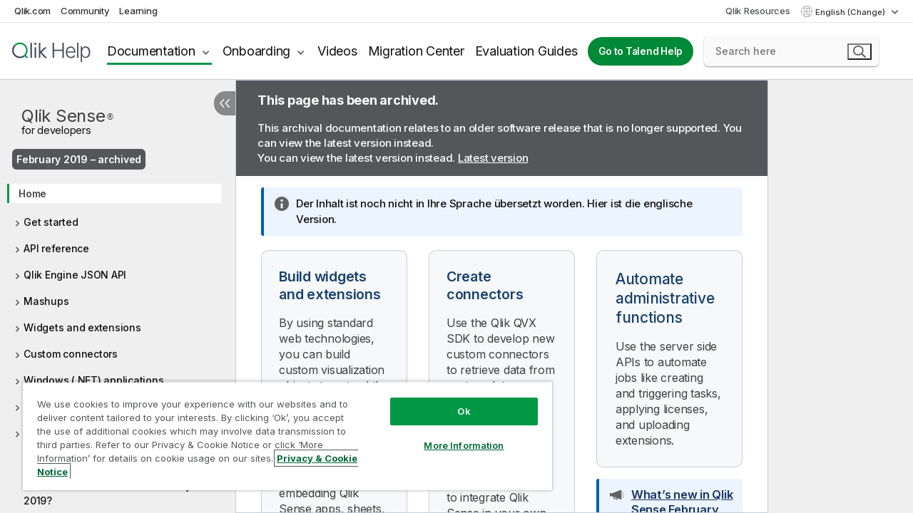

--- FILE ---
content_type: text/html; charset=utf-8
request_url: https://help.qlik.com/en-US/sense-developer/February2019/Content/Sense_Helpsites/Home-developer.htm?tr=de-DE
body_size: 45057
content:

<!DOCTYPE html>
<html lang="en">
<head data-version="5.8.5.33">
    <meta charset="utf-8" />
    <meta name="viewport" content="width=device-width, initial-scale=1.0" />
        <meta name="guide-name" content="Qlik Sense for developers" />
    <meta name="product" content="Qlik Sense for developers" />
    <meta name="version" content="February 2019" />

        <script type="text/javascript" src="https://d2zcxm2u7ahqlt.cloudfront.net/5b4cc16bfe8667990b58e1df434da538/search-clients/db85c396-75a2-11ef-9c3f-0242ac12000b/an.js"></script>
    <script type="text/javascript" src="https://d2zcxm2u7ahqlt.cloudfront.net/5b4cc16bfe8667990b58e1df434da538/search-clients/db85c396-75a2-11ef-9c3f-0242ac12000b/searchbox.js"></script>
    <link rel="stylesheet" href="https://d2zcxm2u7ahqlt.cloudfront.net/5b4cc16bfe8667990b58e1df434da538/search-clients/db85c396-75a2-11ef-9c3f-0242ac12000b/searchbox.css" />


    <link rel="preconnect" href="https://fonts.googleapis.com" />
    <link rel="preconnect" href="https://fonts.gstatic.com" crossorigin="anonymous" />
    <link href="https://fonts.googleapis.com/css2?family=Inter:wght@100;200;300;400;500;600;700;800;900&display=swap" rel="stylesheet" />
    
    
        <meta name="robots" content="noindex,follow" />
    
		<link rel="canonical" href="https://help.qlik.com/en-US/sense-developer/November2025/Content/Sense_Helpsites/Home-developer.htm" />
		<link rel="alternate" hreflang="x-default" href="https://help.qlik.com/en-US/sense-developer/February2019/Content/Sense_Helpsites/Home-developer.htm" />


    <title>Start | Qlik Sense for developers Help</title>
    
    



    
        <link rel="shortcut icon" type="image/ico" href="/favicon.png?v=cYBi6b1DQtYtcF7OSPc3EOSLLSqQ-A6E_gjO45eigZw" />
        <link rel="stylesheet" href="/css/styles.min.css?v=5.8.5.33" />
    
    

    
    
    


    

</head>
<body class="">


<script>/* <![CDATA[ */var dataLayer = [{'site':'help'}];/* ]]> */</script>
<!-- Google Tag Manager -->
<noscript><iframe src="https://www.googletagmanager.com/ns.html?id=GTM-P7VJSX"
height ="0" width ="0" style ="display:none;visibility:hidden" ></iframe></noscript>
<script>// <![CDATA[
(function(w,d,s,l,i){w[l]=w[l]||[];w[l].push({'gtm.start':
new Date().getTime(),event:'gtm.js'});var f=d.getElementsByTagName(s)[0],
j=d.createElement(s),dl=l!='dataLayer'?'&l='+l:'';j.async=true;j.src=
'//www.googletagmanager.com/gtm.js?id='+i+dl;f.parentNode.insertBefore(j,f);
})(window,document,'script','dataLayer','GTM-P7VJSX');
// ]]></script>
<!-- End Google Tag Manager -->



<input type="hidden" id="basePrefix" value="" />
<input type="hidden" id="baseLanguage" value="en-US" />
<input type="hidden" id="baseType" value="sense-developer" />
<input type="hidden" id="baseVersion" value="February2019" />

    <input type="hidden" id="index" value="1" />
    <input type="hidden" id="baseUrl" value="/en-US/sense-developer/February2019" />
    


    <div id="wrap">
        
        
            

<div id="mega">
    

    

    <a href="javascript:skipToMain('main');" class="skip-button">Skip to main content</a>

    <header>
        <div class="utilities">
            <ul>
                <li><a href="https://www.qlik.com/?ga-link=qlikhelp-gnav-qlikcom">Qlik.com</a></li>
                <li><a href="https://community.qlik.com/?ga-link=qlikhelp-gnav-community">Community</a></li>
                <li><a href="https://learning.qlik.com/?ga-link=qlikhelp-gnav-learning">Learning</a></li>
            </ul>

            <div class="link">
                <a href="/en-US/Qlik-Resources.htm">Qlik Resources</a>
            </div>

            <div class="dropdown language">
	<button  aria-controls="languages-list1" aria-expanded="false" aria-label="English is currently selected. (Language menu)">
		English (Change)
	</button>
	<div aria-hidden="true" id="languages-list1">

		<ul aria-label="Menu with 15 items.">
				<li><a href="/en-US/sense-developer/February2019/Content/Sense_Helpsites/Home-developer.htm?tr=de-DE" lang="de" tabindex="-1" rel="nofollow" aria-label="Item 1 of 15. Deutsch">Deutsch</a></li>
				<li><a href="/en-US/sense-developer/February2019/Content/Sense_Helpsites/Home-developer.htm" lang="en" tabindex="-1" rel="nofollow" aria-label="Item 2 of 15. English">English</a></li>
				<li><a href="/en-US/sense-developer/February2019/Content/Sense_Helpsites/Home-developer.htm?tr=es-ES" lang="es" tabindex="-1" rel="nofollow" aria-label="Item 3 of 15. Espa&#xF1;ol">Espa&#xF1;ol</a></li>
				<li><a href="/en-US/sense-developer/February2019/Content/Sense_Helpsites/Home-developer.htm?tr=fr-FR" lang="fr" tabindex="-1" rel="nofollow" aria-label="Item 4 of 15. Fran&#xE7;ais">Fran&#xE7;ais</a></li>
				<li><a href="/en-US/sense-developer/February2019/Content/Sense_Helpsites/Home-developer.htm?tr=it-IT" lang="it" tabindex="-1" rel="nofollow" aria-label="Item 5 of 15. Italiano">Italiano</a></li>
				<li><a href="/en-US/sense-developer/February2019/Content/Sense_Helpsites/Home-developer.htm?tr=ja-JP" lang="ja" tabindex="-1" rel="nofollow" aria-label="Item 6 of 15. &#x65E5;&#x672C;&#x8A9E;">&#x65E5;&#x672C;&#x8A9E;</a></li>
				<li><a href="/en-US/sense-developer/February2019/Content/Sense_Helpsites/Home-developer.htm?tr=ko-KR" lang="ko" tabindex="-1" rel="nofollow" aria-label="Item 7 of 15. &#xD55C;&#xAD6D;&#xC5B4;">&#xD55C;&#xAD6D;&#xC5B4;</a></li>
				<li><a href="/en-US/sense-developer/February2019/Content/Sense_Helpsites/Home-developer.htm?tr=nl-NL" lang="nl" tabindex="-1" rel="nofollow" aria-label="Item 8 of 15. Nederlands">Nederlands</a></li>
				<li><a href="/en-US/sense-developer/February2019/Content/Sense_Helpsites/Home-developer.htm?tr=pl-PL" lang="pl" tabindex="-1" rel="nofollow" aria-label="Item 9 of 15. Polski">Polski</a></li>
				<li><a href="/en-US/sense-developer/February2019/Content/Sense_Helpsites/Home-developer.htm?tr=pt-BR" lang="pt" tabindex="-1" rel="nofollow" aria-label="Item 10 of 15. Portugu&#xEA;s (Brasil)">Portugu&#xEA;s (Brasil)</a></li>
				<li><a href="/en-US/sense-developer/February2019/Content/Sense_Helpsites/Home-developer.htm?tr=ru-RU" lang="ru" tabindex="-1" rel="nofollow" aria-label="Item 11 of 15. &#x420;&#x443;&#x441;&#x441;&#x43A;&#x438;&#x439;">&#x420;&#x443;&#x441;&#x441;&#x43A;&#x438;&#x439;</a></li>
				<li><a href="/en-US/sense-developer/February2019/Content/Sense_Helpsites/Home-developer.htm?tr=sv-SE" lang="sv" tabindex="-1" rel="nofollow" aria-label="Item 12 of 15. Svenska">Svenska</a></li>
				<li><a href="/en-US/sense-developer/February2019/Content/Sense_Helpsites/Home-developer.htm?tr=tr-TR" lang="tr" tabindex="-1" rel="nofollow" aria-label="Item 13 of 15. T&#xFC;rk&#xE7;e">T&#xFC;rk&#xE7;e</a></li>
				<li><a href="/en-US/sense-developer/February2019/Content/Sense_Helpsites/Home-developer.htm?tr=zh-CN" lang="zh" tabindex="-1" rel="nofollow" aria-label="Item 14 of 15. &#x4E2D;&#x6587;&#xFF08;&#x4E2D;&#x56FD;&#xFF09;">&#x4E2D;&#x6587;&#xFF08;&#x4E2D;&#x56FD;&#xFF09;</a></li>
				<li><a href="/en-US/sense-developer/February2019/Content/Sense_Helpsites/Home-developer.htm?tr=zh-TW" lang="zh" tabindex="-1" rel="nofollow" aria-label="Item 15 of 15. &#x4E2D;&#x6587;&#xFF08;&#x53F0;&#x7063;&#xFF09;">&#x4E2D;&#x6587;&#xFF08;&#x53F0;&#x7063;&#xFF09;</a></li>
		</ul>
	</div>
	<div class="clearfix" aria-hidden="true"></div>
</div>
        </div>

        <div class="navigation">

            <div class="mobile-close-button mobile-menu-close-button">
                <button><span class="visually-hidden">Close</span></button>
            </div>
            <nav>

                <div class="logo mobile">
                    <a href="/en-US/" class="mega-logo">
                        <img src="/img/logos/Qlik-Help-2024.svg" alt="Qlik Help home" />
                        <span class=" external"></span>
                    </a>
                </div>

                <ul>
                    <li class="logo">
                        <a href="/en-US/" class="mega-logo">
                            <img src="/img/logos/Qlik-Help-2024.svg" alt="Qlik Help home" />
                            <span class=" external"></span>
                        </a>
                    </li>

                    <li class="pushdown">
                        <a href="javascript:void(0);" class="selected" aria-controls="mega-products-list" aria-expanded="false">Documentation</a>
                        <div class="pushdown-list documentation-list doc-tabs " id="mega-products-list" aria-hidden="true">

                            <div class="doc-category-list">
                                <ul>
                                    <li class="doc-category-link" id="tab1"><a href="javascript:void(0);">Cloud</a></li>
                                    <li class="doc-category-link" id="tab2"><a href="javascript:void(0);">Client-Managed</a></li>
                                    <li class="doc-category-link" id="tab3"><a href="javascript:void(0);">Additional documentation</a></li>
                                </ul>
                            </div>

                            <a href="javascript:void(0);" class="mobile doc-category-link" id="tab1">Cloud</a>
                            <div role="tabpanel" id="tabs1_tab1_panel" class="tabpanel">
                                <div>
                                    <h2>Qlik Cloud</h2>
                                    <ul class="two">
                                        <li><a href="/en-US/cloud-services/">Home</a></li>
                                        <li><a href="/en-US/cloud-services/Subsystems/Hub/Content/Global_Common/HelpSites/introducing-qlik-cloud.htm">Introduction</a></li>
                                        <li><a href="/en-US/cloud-services/csh/client/ChangeLogSaaS">What's new in Qlik Cloud</a></li>
                                        <li><a href="/en-US/cloud-services/Subsystems/Hub/Content/Global_Common/HelpSites/Talend-capabilities.htm">What is Qlik Talend Cloud</a></li>
                                        <li><a href="/en-US/cloud-services/Subsystems/Hub/Content/Sense_Hub/Introduction/analyzing-data.htm">Analytics</a></li>
                                        <li><a href="/en-US/cloud-services/Subsystems/Hub/Content/Sense_Hub/DataIntegration/Introduction/Data-services.htm">Data Integration</a></li>
                                        <li><a href="/en-US/cloud-services/Subsystems/Hub/Content/Sense_Hub/Introduction/qlik-sense-administration.htm">Administration</a></li>
                                        <li><a href="/en-US/cloud-services/Subsystems/Hub/Content/Sense_QlikAutomation/introduction/home-automation.htm">Automations</a></li>
                                        <li><a href="https://qlik.dev/" class="see-also-link-external" target="_blank">Development</a></li>
                                    </ul>
                                </div>
                                <div>
                                    <h2>Other cloud solutions</h2>
                                    <ul>
                                        <li><a href="/en-US/cloud-services/Content/Sense_Helpsites/Home-talend-cloud.htm">Talend Cloud</a></li>
                                        <li><a href="https://talend.qlik.dev/apis/" class="see-also-link-external" target="_blank">Talend API Portal</a></li>
                                        <li><a href="https://www.stitchdata.com/docs/" class="see-also-link-external" target="_blank">Stitch</a></li>
                                        <li><a href="/en-US/upsolver">Upsolver</a></li>
                                    </ul>
                                </div>
                            </div>

                            <a href="javascript:void(0);" class="mobile doc-category-link" id="tab2">Client-Managed</a>
                            <div role="tabpanel" id="tabs1_tab2_panel" class="tabpanel">
                                <div>
                                    <h2>Client-Managed — Analytics</h2>
                                    <ul class="two">
                                        <!-- client managed analytics -->
                                        <li><a tabindex="-1" href="/en-US/sense/Content/Sense_Helpsites/Home.htm">Qlik Sense for users</a></li>
                                        <li><a tabindex="-1" href="/en-US/sense-admin">Qlik Sense for administrators</a></li>
                                        <li><a tabindex="-1" href="/en-US/sense-developer">Qlik Sense for developers</a></li>
                                        <li><a tabindex="-1" href="/en-US/nprinting">Qlik NPrinting</a></li>
                                        <li><a tabindex="-1" href="/en-US/connectors">Connectors</a></li>
                                        <li><a tabindex="-1" href="/en-US/geoanalytics">Qlik GeoAnalytics</a></li>
                                        <li><a tabindex="-1" href="/en-US/alerting">Qlik Alerting</a></li>
                                        <li><a tabindex="-1" href="/en-US/qlikview/Content/QV_HelpSites/Home.htm">QlikView for users and administrators</a></li>
                                        <li><a tabindex="-1" href="/en-US/qlikview-developer">QlikView for developers</a></li>
                                        <li><a tabindex="-1" href="/en-US/governance-dashboard">Governance Dashboard</a></li>
                                    </ul>
                                </div>
                                <div>
                                    <h2>Client-Managed — Data Integration</h2>
                                    <ul class="two">
                                        <!-- client managed data integration -->
                                        <li><a tabindex="-1" href="/en-US/replicate">Qlik Replicate</a></li>
                                        <li><a tabindex="-1" href="/en-US/compose">Qlik Compose</a></li>
                                        <li><a tabindex="-1" href="/en-US/enterprise-manager">Qlik Enterprise Manager</a></li>
                                        <li><a tabindex="-1" href="/en-US/gold-client">Qlik Gold Client</a></li>
                                        <li><a tabindex="-1" href="/en-US/catalog">Qlik Catalog</a></li>
                                        <li><a tabindex="-1" href="/en-US/nodegraph">NodeGraph (legacy)</a></li>
                                        <li><a href="/talend/en-US/studio-user-guide/">Talend Studio</a></li>
                                        <li><a href="/talend/en-US/esb-developer-guide/">Talend ESB</a></li>
                                        <li><a href="/talend/en-US/administration-center-user-guide">Talend Administration Center</a></li>
                                        <li><a href="/talend/en-US/talend-data-catalog/">Talend Data Catalog</a></li>
                                        <li><a href="/talend/en-US/data-preparation-user-guide/8.0">Talend Data Preparation</a></li>
                                        <li><a href="/talend/en-US/data-stewardship-user-guide/8.0">Talend Data Stewardship</a></li>
                                    </ul>
                                </div>
                            </div>

                            <a href="javascript:void(0);" class="mobile doc-category-link" id="tab3">Additional documentation</a>
                            <div role="tabpanel" id="tabs1_tab3_panel" class="tabpanel">
                                <div>
                                    <h2>Additional documentation</h2>
                                    <ul>
                                        <li><a href="/en-US/archive" class="archive-link">Qlik Documentation archive</a></li>
                                        <li><a href="/talend/en-US/archive" class="archive-link">Talend Documentation archive</a></li>
                                        <li><div class="talend-logo"></div><a href="/talend/en-US/">Find help for Qlik Talend products</a></li>
                                    </ul>
                                </div>
                            </div>
                            <div class="doc-lightbox"></div>
                        </div>

                    </li>

                    <li class="pushdown">
                        <a href="javascript:void(0);" aria-controls="mega-onboarding-list" aria-expanded="false">Onboarding</a>

                        <div class="pushdown-list documentation-list doc-tabs " id="mega-onboarding-list" aria-hidden="true">

                            <div class="doc-category-list">
                                <ul>
                                    <li class="doc-category-link" id="tab8"><a href="javascript:void(0);">Get started with analytics</a></li>
                                </ul>
                            </div>

                            <div role="tabpanel" id="tabs1_tab8_panel" class="tabpanel">
                                <div>
                                    <h2>Onboarding analytics users</h2>
                                    <ul class="two">
                                        <li><a tabindex="-1" href="/en-US/onboarding">Get started with analytics in Qlik Sense</a></li>

                                        <li><a tabindex="-1" href="/en-US/onboarding/qlik-cloud-analytics-standard">Administer Qlik Cloud Analytics Standard</a></li>
                                        <li><a tabindex="-1" href="/en-US/onboarding/qlik-cloud-analytics-premium-enterprise">Administer Qlik Cloud Analytics Premium and Enterprise</a></li>
                                        <li><a tabindex="-1" href="/en-US/onboarding/qlik-sense-business-admins">Administer Qlik Sense Business</a></li>
                                        <li><a tabindex="-1" href="/en-US/onboarding/qlik-sense-enterprise-saas-admins">Administer Qlik Sense Enterprise SaaS</a></li>
                                        <li><a tabindex="-1" href="/en-US/onboarding/qlik-cloud-government-admins">Administer Qlik Cloud Government</a></li>

                                        <li><a tabindex="-1" href="/en-US/onboarding/qlik-sense-enterprise-windows-admins">Administer Qlik Sense Enterprise on Windows</a></li>
                                    </ul>
                                </div>
                            </div>
                            <div class="doc-lightbox"></div>
                        </div>
                    </li>


                    <li><a href="/en-US/videos">Videos</a></li>

                    <li><a href="/en-US/migration">Migration Center</a></li>

                    <li class="mega-migration"><a href="/en-US/evaluation-guides">Evaluation Guides</a></li>

                    <li class="hidden-desktop"><a href="/en-US/Qlik-Resources.htm">Qlik Resources</a></li>

                            <li><a class="button goto" href="/talend/en-US/">Go to Talend Help</a></li>


                    <li class="dropdown language-mobile">
	<a href="javascript:void(0);" aria-controls="languages-list2" aria-expanded="false" aria-label="English is currently selected. (Language menu)">
		English (Change)
	</a>
	<div aria-hidden="true" id="languages-list2">

		<ul aria-label="Menu with 15 items.">
				<li><a href="/en-US/sense-developer/February2019/Content/Sense_Helpsites/Home-developer.htm?tr=de-DE" lang="de" tabindex="-1" rel="nofollow" aria-label="Item 1 of 15. Deutsch">Deutsch</a></li>
				<li><a href="/en-US/sense-developer/February2019/Content/Sense_Helpsites/Home-developer.htm" lang="en" tabindex="-1" rel="nofollow" aria-label="Item 2 of 15. English">English</a></li>
				<li><a href="/en-US/sense-developer/February2019/Content/Sense_Helpsites/Home-developer.htm?tr=es-ES" lang="es" tabindex="-1" rel="nofollow" aria-label="Item 3 of 15. Espa&#xF1;ol">Espa&#xF1;ol</a></li>
				<li><a href="/en-US/sense-developer/February2019/Content/Sense_Helpsites/Home-developer.htm?tr=fr-FR" lang="fr" tabindex="-1" rel="nofollow" aria-label="Item 4 of 15. Fran&#xE7;ais">Fran&#xE7;ais</a></li>
				<li><a href="/en-US/sense-developer/February2019/Content/Sense_Helpsites/Home-developer.htm?tr=it-IT" lang="it" tabindex="-1" rel="nofollow" aria-label="Item 5 of 15. Italiano">Italiano</a></li>
				<li><a href="/en-US/sense-developer/February2019/Content/Sense_Helpsites/Home-developer.htm?tr=ja-JP" lang="ja" tabindex="-1" rel="nofollow" aria-label="Item 6 of 15. &#x65E5;&#x672C;&#x8A9E;">&#x65E5;&#x672C;&#x8A9E;</a></li>
				<li><a href="/en-US/sense-developer/February2019/Content/Sense_Helpsites/Home-developer.htm?tr=ko-KR" lang="ko" tabindex="-1" rel="nofollow" aria-label="Item 7 of 15. &#xD55C;&#xAD6D;&#xC5B4;">&#xD55C;&#xAD6D;&#xC5B4;</a></li>
				<li><a href="/en-US/sense-developer/February2019/Content/Sense_Helpsites/Home-developer.htm?tr=nl-NL" lang="nl" tabindex="-1" rel="nofollow" aria-label="Item 8 of 15. Nederlands">Nederlands</a></li>
				<li><a href="/en-US/sense-developer/February2019/Content/Sense_Helpsites/Home-developer.htm?tr=pl-PL" lang="pl" tabindex="-1" rel="nofollow" aria-label="Item 9 of 15. Polski">Polski</a></li>
				<li><a href="/en-US/sense-developer/February2019/Content/Sense_Helpsites/Home-developer.htm?tr=pt-BR" lang="pt" tabindex="-1" rel="nofollow" aria-label="Item 10 of 15. Portugu&#xEA;s (Brasil)">Portugu&#xEA;s (Brasil)</a></li>
				<li><a href="/en-US/sense-developer/February2019/Content/Sense_Helpsites/Home-developer.htm?tr=ru-RU" lang="ru" tabindex="-1" rel="nofollow" aria-label="Item 11 of 15. &#x420;&#x443;&#x441;&#x441;&#x43A;&#x438;&#x439;">&#x420;&#x443;&#x441;&#x441;&#x43A;&#x438;&#x439;</a></li>
				<li><a href="/en-US/sense-developer/February2019/Content/Sense_Helpsites/Home-developer.htm?tr=sv-SE" lang="sv" tabindex="-1" rel="nofollow" aria-label="Item 12 of 15. Svenska">Svenska</a></li>
				<li><a href="/en-US/sense-developer/February2019/Content/Sense_Helpsites/Home-developer.htm?tr=tr-TR" lang="tr" tabindex="-1" rel="nofollow" aria-label="Item 13 of 15. T&#xFC;rk&#xE7;e">T&#xFC;rk&#xE7;e</a></li>
				<li><a href="/en-US/sense-developer/February2019/Content/Sense_Helpsites/Home-developer.htm?tr=zh-CN" lang="zh" tabindex="-1" rel="nofollow" aria-label="Item 14 of 15. &#x4E2D;&#x6587;&#xFF08;&#x4E2D;&#x56FD;&#xFF09;">&#x4E2D;&#x6587;&#xFF08;&#x4E2D;&#x56FD;&#xFF09;</a></li>
				<li><a href="/en-US/sense-developer/February2019/Content/Sense_Helpsites/Home-developer.htm?tr=zh-TW" lang="zh" tabindex="-1" rel="nofollow" aria-label="Item 15 of 15. &#x4E2D;&#x6587;&#xFF08;&#x53F0;&#x7063;&#xFF09;">&#x4E2D;&#x6587;&#xFF08;&#x53F0;&#x7063;&#xFF09;</a></li>
		</ul>
	</div>
	<div class="clearfix" aria-hidden="true"></div>
</li>
                </ul>
            </nav>

            <div class="search-container">

                <button>Search</button>
                    <div id="auto" class="su-box">
                        <div ng-controller="SearchautoController">
                            <div bind-html-compile="autocompleteHtml">
                                <span class="su-placeholder" tabindex="0">
    Loading SearchUnify's search<span class="su-dots"></span>
    <span class="su-support-link">
        If you need assistance with your product, please contact Qlik Support.<br/>
        <a href="https://customerportal.qlik.com/knowledge" target="_blank">Qlik Customer Portal</a>
    </span>
</span>
                            </div>
                        </div>
                    </div>
            </div>



            <button class="mobile-menu-button">Menu</button>
        </div>


    </header>

    <div class="search-box mobile">
        <div class="search-cancel">
            <button><span class="visually-hidden">Close</span></button>
        </div>
            <span class="su-placeholder" tabindex="0">
    Loading SearchUnify's search<span class="su-dots"></span>
    <span class="su-support-link">
        If you need assistance with your product, please contact Qlik Support.<br/>
        <a href="https://customerportal.qlik.com/knowledge" target="_blank">Qlik Customer Portal</a>
    </span>
</span>
    </div>
    

</div>



        <div class="main ">
                

            <div class="container content">
                <div class="navigation-pane col-3">
                    <button class="hide-toc" aria-label="Hide table of contents" data-text-hide="Hide table of contents" data-text-show="Show table of contents"></button>
                    
                    
        <aside class="navigation">
            <div class="tree-header">
                <div class="header-items">
                    <div class="content-button open">
                        <button class="button" aria-label="Show table of contents"></button>
                    </div>
                    <div class="content-button close">
                        <button class="button" aria-label="Hide table of contents"></button>
                    </div>

                        <div class="website-name">
        <h2 id="website-name-header" class="sense-developer">
            <a href="/en-US/sense-developer/February2019/">
Qlik&#160;Sense<sup><small>&#174;</small></sup><span class="sub">for developers</span>            </a>

        </h2>
    </div>


                    <div class="navigation-help" aria-label="The navigation region that follows is a tree view. Use the tab key to navigate onto the tree and the right and left arrow keys to expand branches."><p>Navigate</p></div>

                </div>
            </div>
                    <span class="version-display hidden-mobile">February 2019 – archived</span>
            <input type="hidden" id="version-name" value="February 2019" />



            <button class="horizontal-nav-close-button">Back</button>
            <nav>
                		<ul role=tree id=tree0 aria-labelledby=website-name-header tabindex=0>
		<li role="treeitem" id="tocitem-1" data-index="1"  class="active" aria-labelledby="tocitem-1">
            <a href="/en-US/sense-developer/February2019/Content/Sense_Helpsites/Home-developer.htm">Home</a>
			
        </li>
		<li role="treeitem" id="tocitem-2" data-index="2"  aria-expanded="false" aria-labelledby="tocitem-2">
                <div class="toggle" aria-hidden="true"></div>
            <a href="/en-US/sense-developer/February2019/Content/Sense_Helpsites/getting-started-developer.htm">Get started</a>
			
        </li>
		<li role="treeitem" id="tocitem-23" data-index="23"  aria-expanded="false" aria-labelledby="tocitem-23">
                <div class="toggle" aria-hidden="true"></div>
            <a href="/en-US/sense-developer/February2019/Content/Sense_Helpsites/APIs-and-SDKs.htm">API reference</a>
			
        </li>
		<li role="treeitem" id="tocitem-584" data-index="584"  aria-expanded="false" aria-labelledby="tocitem-584">
                <div class="toggle" aria-hidden="true"></div>
            <a href="/en-US/sense-developer/February2019/Subsystems/EngineAPI/Content/Sense_EngineAPI/introducing-engine-API.htm">Qlik Engine JSON API</a>
			
        </li>
		<li role="treeitem" id="tocitem-863" data-index="863"  aria-expanded="false" aria-labelledby="tocitem-863">
                <div class="toggle" aria-hidden="true"></div>
            <a href="/en-US/sense-developer/February2019/Subsystems/Mashups/Content/Sense_Mashups/mashups-start.htm">Mashups</a>
			
        </li>
		<li role="treeitem" id="tocitem-947" data-index="947"  aria-expanded="false" aria-labelledby="tocitem-947">
                <div class="toggle" aria-hidden="true"></div>
            <a href="/en-US/sense-developer/February2019/Subsystems/Extensions/Content/Sense_Extensions/custom-objects.htm">Widgets and extensions</a>
			
        </li>
		<li role="treeitem" id="tocitem-1038" data-index="1038"  aria-expanded="false" aria-labelledby="tocitem-1038">
                <div class="toggle" aria-hidden="true"></div>
            <a href="/en-US/sense-developer/February2019/Subsystems/QVXSDKAPI/Content/Sense_QVXSDKAPI/Introducing-QVX.htm">Custom connectors</a>
			
        </li>
		<li role="treeitem" id="tocitem-1109" data-index="1109"  aria-expanded="false" aria-labelledby="tocitem-1109">
                <div class="toggle" aria-hidden="true"></div>
            <a href="/en-US/sense-developer/February2019/Subsystems/NetSDKAPI/Content/Sense_NetSDKAPI/Introduction/Net-Sdk-Intro.htm">Windows (.NET) applications</a>
			
        </li>
		<li role="treeitem" id="tocitem-1185" data-index="1185"  aria-expanded="false" aria-labelledby="tocitem-1185">
                <div class="toggle" aria-hidden="true"></div>
            <a href="/en-US/sense-developer/February2019/Subsystems/Dev-Hub/Content/Sense_Dev-Hub/dev-hub-at-a-glance.htm">Dev&#xA0;Hub</a>
			
        </li>
		<li role="treeitem" id="tocitem-1243" data-index="1243"  aria-expanded="false" aria-labelledby="tocitem-1243">
                <div class="toggle" aria-hidden="true"></div>
            <a href="/en-US/sense-developer/February2019/Subsystems/Plugins/Content/Sense_Plugins/Introduction/Plugin-Intro.htm">Qlik Explorer for Developers</a>
			
        </li>
		<li role="treeitem" id="tocitem-1250" data-index="1250"  aria-labelledby="tocitem-1250">
            <a href="/en-US/sense-developer/February2019/Content/Sense_Helpsites/AnalyticConnections.htm">Analytic connections</a>
			
        </li>
		<li role="treeitem" id="tocitem-1251" data-index="1251"  aria-labelledby="tocitem-1251">
            <a href="/en-US/sense-developer/February2019/Content/Sense_Helpsites/WhatsNew/What-is-new-developer-Feb2019.htm">What&#x2019;s new in Qlik Sense&#xA0;February 2019?</a>
			
        </li>
		<li role="treeitem" id="tocitem-1252" data-index="1252"  aria-expanded="false" aria-labelledby="tocitem-1252">
                <div class="toggle" aria-hidden="true"></div>
            <a href="/en-US/sense-developer/February2019/Content/Sense_Helpsites/Troubleshooting-developer.htm">Troubleshooting</a>
			
        </li>
		<li role="treeitem" id="tocitem-1257" data-index="1257"  aria-labelledby="tocitem-1257">
            <a href="/en-US/sense-developer/February2019/Content/Sense_Helpsites/Guides-developer.htm">Guides</a>
			
        </li>
        </ul>
            </nav>
        </aside>
                    
                </div>

                
                <main class="col-offset-3 col-7" id="main" tabindex="0">
                        <aside class="archived-note website-list row">
                                <div class="col-12">
        <p class="header"><strong>This page has been archived.</strong></p>
        <p>This archival documentation relates to an older software release that is no longer supported. You can view the latest version instead. </p>
            <p class="view-latest">You can view the latest version instead. <a class="view-latest-link" href="/en-US/sense-developer/November2025/Content/Sense_Helpsites/Home-developer.htm">Latest version</a></p>
    </div>

                        </aside>



                    <div class="article">
                        
                        
                        

                        	<div class="search-feedback-wrapper" id="feedback-wrapper">
	<div class="search-feedback-box hidden" id="feedback-frame" tabindex="0">
		<div class="box-heading">Leave your feedback here</div>
		<div class="form">
			

		</div>
		<span><a href="javascript:void(0)" class="search-feedback-close" aria-label="Close" role="button"><img alt="Close feedback widget" src="/img/nav/close-white.svg" /></a></span>
	</div>
	</div>
	

    <div role="navigation" id="breadcrumb" aria-label="Breadcrumb" class="breadcrumb home">
        <ol>
                <li><a href="/en-US/sense-developer/February2019" class="version-link">Qlik Sense for developers February 2019 (<strong>archived</strong>)</a></li>
        </ol>
    </div>
    <aside class="archived-note website-list row home">
            <div class="col-12">
        <p class="header"><strong>This page has been archived.</strong></p>
        <p>This archival documentation relates to an older software release that is no longer supported. You can view the latest version instead. </p>
            <p class="view-latest">You can view the latest version instead. <a class="view-latest-link" href="/en-US/sense-developer/November2025/Content/Sense_Helpsites/Home-developer.htm">Latest version</a></p>
    </div>

    </aside>

	<div id="topicContent">
		<div>
            <!-- home page needs a h1-title for auto-localization of the 404 page. hidden -->
            <h1 class="sr-only">Home</h1>
            <div class="row">
                <div class="col-4">
                    <div class="card">
                        <div class="card-content">
                            <h2><a href="/en-US/sense-developer/February2019/Subsystems/Extensions/Content/Sense_Extensions/custom-objects.htm">Build widgets and extensions</a>
                            </h2>
                            <p>By using standard web technologies, you can build custom visualization objects to extend the visualization capabilities of <span class="CommonComponentsQlik Sense">Qlik Sense</span>.</p>
                            <h2><a href="/en-US/sense-developer/February2019/Subsystems/Mashups/Content/Sense_Mashups/mashups-start.htm">Build mashups</a>
                            </h2>
                            <p>Build mashups by embedding <span class="CommonComponentsQlik Sense">Qlik Sense</span> apps, sheets, and visualizations in web portals, applications, intranets and extranets.</p>
                        </div>
                    </div>
                </div>
                <div class="col-4">
                    <div class="card">
                        <div class="card-content">
                            <h2><a href="/en-US/sense-developer/February2019/Subsystems/QVXSDKAPI/Content/Sense_QVXSDKAPI/Introducing-QVX.htm">Create connectors</a>
                            </h2>
                            <p>Use the <span class="CommonComponentsCompanyName">Qlik</span> QVX SDK to develop new custom connectors to retrieve data from custom data sources.</p>
                            <h2><a href="/en-US/sense-developer/February2019/Subsystems/NetSDKAPI/Content/Sense_NETSDKAPI/Introduction/Net-Sdk-Intro.htm">Build Windows (.NET) applications</a>
                            </h2>
                            <p>Use the .NET SDK to integrate <span class="CommonComponentsQlik Sense">Qlik Sense</span> in your own software, either as a Windows application, or as a web-based application.</p>
                        </div>
                    </div>
                </div>
                <div class="col-4">
                    <div class="card">
                        <div class="card-content">
                            <h2><a href="/en-US/sense-developer/February2019/Subsystems/RepositoryServiceAPI/Content/Sense_RepositoryServiceAPI/RepositoryServiceAPI-Introduction.htm">Automate administrative functions</a>
                            </h2>
                            <p>Use the server side APIs to automate jobs like creating and triggering tasks, applying licenses, and uploading extensions.</p>
                        </div>
                    </div>
                    <div class="news"><span class="sr-only">News note</span>
                        <h4><a href="WhatsNew/What-is-new-developer-Feb2019.htm" class="MCXref xref"><i>What’s new in Qlik Sense February 2019?</i></a>
                        </h4>
                    </div>
                </div>
            </div>
            <div class="row">
                <div class="col-7">
                    <div class="card card--horizontal">
                        <div class="card-image"><span class="clipart Boost" title="Get started"></span>
                        </div>
                        <div class="card-content">
                            <h2><a href="getting-started-developer.htm">Get started</a>
                            </h2>
                            <p>Learn how to build your first basic mashup, widget and extension. Get to know the tools and plugins to make your creation process easier and faster.</p>
                        </div>
                    </div>
                </div>
                <div class="col-5">
                    <div class="box">
                        <h2><a href="/en-US/sense-developer/February2019/Subsystems/Platform/Content/Sense_PlatformOverview/Architecture/qlik-analytic-platform.htm"><span class="CommonComponentsAnalyticsPlatformName">Qlik Analytics Platform</span></a>
                        </h2>
                        <p>The <span class="CommonComponentsAnalyticsPlatformName">Qlik Analytics Platform</span> is a developer platform for building custom analytic applications based on rich frontend and backend APIs. It gives you full API access to the <span class="CommonComponentsEngineName">Qlik Associative Engine</span> to build rich and smart data-driven analytic applications. </p>
                    </div>
                </div>
            </div>
            <div class="row">
                <div class="col-7">
                    <div class="card">
                        <div class="card-content">
                            <h2><a href="APIs-and-SDKs.htm">API reference</a>
                            </h2>
                            <p>Explore the full collection of the Qlik Sense APIs and SDKs</p>
                        </div>
                    </div>
                </div>
                <div class="col-5">
                    <div class="card">
                        <div class="card-content">
                            <h2> <a href="https://api-insights.qlik.com/" target="_blank">API Insights</a></h2>
                            <p>Find API change history here.</p>
                        </div>
                    </div>
                </div>
            </div>
        </div>
        
        
	</div>
<div id="video-box">
	<div class="wrapper">
		<div class="close"></div>
		<div id="ytplayer"></div>
	</div>
</div>


                    </div>
                    <div class="search-extras regular hidden-desktop">
                            <h2 id="customerfeedback">Did this page help you?</h2>
                            <p>If you find any issues with this page or its content – a typo, a missing step, or a technical error – please let us know!</p> 
                            <div class="search-feedback"><a href="#" class="search-feedback-button" onclick="return false;" aria-label="Leave your feedback here" tabindex="0">Leave your feedback here</a></div>
                        </div>
                    

                    <div class="row">                        
                        


<a href="javascript:void(0);" id="toptop" aria-label="Go to the top of the page"></a>

<footer class="flare" tabindex="-1">

	<div class="row">
		<div class="footerbox">
			<div class="col-3">
				<h2>Help Resources</h2>
				<ul class="link-list">
						<li>
		<a href="https://www.youtube.com/channel/UCFxZPr8pHfZS0n3jxx74rpA">Qlik Help Videos</a>
	</li>

						<li>
		<a href="https://qlik.dev/">Qlik Developer</a>
	</li>

						<li>
		<a href="https://www.qlik.com/us/services/training">Qlik Training</a>
	</li>

						<li>
		<a href="https://learning.qlik.com">Qlik Learning</a>
	</li>

						<li>
		<a href="https://customerportal.qlik.com/">Qlik Customer Portal</a>
	</li>

						<li>
		<a href="https://www.qlik.com/us/resource-library">Qlik Resource Library</a>
	</li>

				</ul>
			</div>
			<div class="col-3">
				<h2>Products</h2>
				<h3>Data Integration and Quality</h3>
				<ul class="link-list">
						<li>
		<a href="https://www.qlik.com/us/products/qlik-talend-data-integration-and-quality">Qlik Talend</a>
	</li>

						<li>
		<a href="https://www.qlik.com/us/products/qlik-talend-cloud">Qlik Talend Cloud</a>
	</li>

						<li>
		<a href="https://www.qlik.com/us/products/talend-data-fabric">Talend Data Fabric</a>
	</li>

				</ul>
				<h3>Analytics & AI</h3>
				<ul class="link-list">
						<li>
		<a href="https://www.qlik.com/us/products/qlik-cloud-analytics">Qlik Cloud Analytics</a>
	</li>

						<li>
		<a href="https://www.qlik.com/us/products/qlik-answers">Qlik Answers</a>
	</li>

						<li>
		<a href="https://www.qlik.com/us/products/qlik-predict">Qlik Predict</a>
	</li>

						<li>
		<a href="https://www.qlik.com/us/products/qlik-automate">Qlik Automate</a>
	</li>

				</ul>				
			</div>			
			<div class="col-3">
				<h2>Why Qlik?</h2>
				<ul class="link-list">
						<li>
		<a href="https://www.qlik.com/us/why-qlik-is-different">Why Qlik</a>
	</li>

						<li>
		<a href="https://www.qlik.com/us/trust">Trust and Security</a>
	</li>

						<li>
		<a href="https://www.qlik.com/us/trust/privacy">Trust and Privacy</a>
	</li>

						<li>
		<a href="https://www.qlik.com/us/trust/ai">Trust and AI</a>
	</li>

						<li>
		<a href="https://www.qlik.com/us/why-qlik-for-ai">Why Qlik for AI</a>
	</li>

						<li>
		<a href="https://www.qlik.com/us/compare">Compare Qlik</a>
	</li>

						<li>
		<a href="https://www.qlik.com/us/products/technology/featured-partners">Featured Technology Partners</a>
	</li>

						<li>
		<a href="https://www.qlik.com/us/products/data-sources">Data Sources and Targets</a>
	</li>

				</ul>
			</div>
			<div class="col-3">
				<h2>About Qlik</h2>				
				<ul class="link-list">
						<li>
		<a href="https://www.qlik.com/us/company">Company</a>
	</li>

						<li>
		<a href="https://www.qlik.com/us/company/leadership">Leadership</a>
	</li>

						<li>
		<a href="https://www.qlik.com/us/company/corporate-responsibility">CSR</a>
	</li>

						<li>
		<a href="https://www.qlik.com/us/company/diversity">DEI&B</a>
	</li>

						<li>
		<a href="https://www.qlik.com/us/company/academic-program">Academic Program</a>
	</li>

						<li>
		<a href="https://www.qlik.com/us/partners">Partner Program</a>
	</li>

						<li>
		<a href="https://www.qlik.com/us/company/careers">Careers</a>
	</li>

						<li>
		<a href="https://www.qlik.com/us/company/press-room">Newsroom</a>
	</li>

						<li>
		<a href="https://www.qlik.com/us/contact">Global Office/Contact</a>
	</li>

				</ul>
			</div>
			<div class="col-12 bottom-section">
				<div class="footer-logo-socials">
					<img class="footer-logo" src="/img/logos/logo-qlik-footer.svg" alt="" />				
					<ul class="link-list social">
						<li class="social-links"><a class="community" href="https://community.qlik.com/" aria-label="https://community.qlik.com/">Qlik Community</a></li>
						<li class="social-links"><a href="https://twitter.com/qlik" aria-label="Qlik on Twitter"><img src="/img/social/twitter-2024.svg" alt="" /></a></li>
						<li class="social-links"><a href="https://www.linkedin.com/company/qlik" aria-label="Qlik on LinkedIn"><img src="/img/social/linkedin-2024.svg" alt="" /></a></li>
						<li class="social-links"><a href="https://www.facebook.com/qlik" aria-label="Qlik on Facebook"><img src="/img/social/fb-2024.svg" alt="" /></a></li>
					</ul>
				</div>

				<ul class="link-list">
							<li>
		<a href="https://www.qlik.com/us/legal/legal-agreements">Legal Agreements</a>
	</li>

							<li>
		<a href="https://www.qlik.com/us/legal/product-terms">Product Terms</a>
	</li>

							<li>
		<a href="https://www.qlik.com/us/legal/legal-policies">Legal Policies</a>
	</li>

							<li>
		<a href="https://www.qlik.com/us/legal/privacy-and-cookie-notice">Privacy & Cookie Notice</a>
	</li>

							<li>
		<a href="https://www.qlik.com/us/legal/terms-of-use">Terms of Use</a>
	</li>

							<li>
		<a href="https://www.qlik.com/us/legal/trademarks">Trademarks</a>
	</li>
						
						<li><button class="optanon-toggle-display">Do Not Share My Info</button></li>
				</ul>			
				<p class="copyright">Copyright &#xA9; 1993-2025 QlikTech International AB. All rights reserved.</p>
			</div>
		</div>
	</div>

</footer>
                    
                    </div>
                </main>



            </div>

        </div>



    </div>
    <input id="hws" name="hws" type="hidden" value="sense-developer" />
    <input id="hv" name="hv" type="hidden" value="February2019" />
    <script src="/js/scripts.min.js?v=5.8.5.33"></script>
    
    
        <script defer="defer" src="/js/federatedsearch.min.js"></script>
    
    


    




</body>

</html>

--- FILE ---
content_type: text/html; charset=utf-8
request_url: https://help.qlik.com/api/languagewarning?tr=de-DE
body_size: -19
content:
		<div class="note" lang="de" role="alert" aria-live="assertive">
			Der Inhalt ist noch nicht in Ihre Sprache &#252;bersetzt worden. Hier ist die englische Version.
		</div>


--- FILE ---
content_type: image/svg+xml; charset=utf-8
request_url: https://help.qlik.com/img/icons/Boost.svg
body_size: 483
content:
<?xml version="1.0" encoding="utf-8"?>
<!-- Generator: Adobe Illustrator 22.1.0, SVG Export Plug-In . SVG Version: 6.00 Build 0)  -->
<svg version="1.1" id="Layer_1" xmlns="http://www.w3.org/2000/svg" xmlns:xlink="http://www.w3.org/1999/xlink" x="0px" y="0px"
	 viewBox="0 0 64 64" style="enable-background:new 0 0 64 64;" xml:space="preserve">
<g id="_x31_1_1_">
	<path style="fill:none;stroke:#55565C;stroke-width:1.4628;stroke-linecap:square;stroke-miterlimit:10;" d="M28.8,47.6L15.9,34.7
		l14.4-14.4c4-4,9.2-6.7,14.8-7.8l0,0c3.4-0.6,6.5,2.4,5.8,5.8v0c-1,5.6-3.7,10.7-7.8,14.8L28.8,47.6z"/>
	
		<line style="fill:none;stroke:#55565C;stroke-width:1.4628;stroke-linecap:square;stroke-miterlimit:10;" x1="39" y1="17.7" x2="47.7" y2="26.3"/>
	<path style="fill:none;stroke:#009A4D;stroke-width:1.4628;stroke-linecap:square;stroke-miterlimit:10;" d="M37.3,31
		c-1.3,1.3-3.5,1.3-4.8,0c-1.3-1.3-1.3-3.5,0-4.8c1.3-1.3,3.5-1.3,4.8,0C38.7,27.5,38.7,29.6,37.3,31z"/>
	
		<line style="fill:none;stroke:#55565C;stroke-width:1.4628;stroke-linecap:square;stroke-miterlimit:10;" x1="18.9" y1="31.8" x2="29.4" y2="42.3"/>
	<path style="fill:none;stroke:#55565C;stroke-width:1.4628;stroke-linecap:square;stroke-miterlimit:10;" d="M13,29.3l4.2,4.2l4-4
		l-0.3-0.3C18.7,27.1,15.1,27.1,13,29.3L13,29.3z"/>
	<path style="fill:none;stroke:#55565C;stroke-width:1.4628;stroke-linecap:square;stroke-miterlimit:10;" d="M34.2,50.5L30,46.3
		l4-4l0.3,0.3C36.4,44.8,36.4,48.4,34.2,50.5L34.2,50.5z"/>
	<path style="fill:none;stroke:#009A4D;stroke-width:1.4628;stroke-linecap:square;stroke-miterlimit:10;" d="M18,40.9
		c-0.3,0-3.9-0.7-4.3,3.5c-0.3,2.3,1.6,4.2-0.4,7.2c0,0,1.9-2.3,6-1.5c2.8,0.5,4.1-2.5,3.7-4.2"/>
	<path style="fill:none;stroke:#009A4D;stroke-width:1.4628;stroke-linecap:square;stroke-miterlimit:10;" d="M17.6,43.7
		c0,0-1.1,0.2-1,1.6c0,0,0.1,0.5,0.1,1"/>
</g>
</svg>


--- FILE ---
content_type: image/svg+xml; charset=utf-8
request_url: https://help.qlik.com/img/nav/news-mega-solid.svg
body_size: 390
content:
<?xml version="1.0" encoding="utf-8"?>
<!-- Generator: Adobe Illustrator 26.0.3, SVG Export Plug-In . SVG Version: 6.00 Build 0)  -->
<svg version="1.1" id="Layer_1" xmlns="http://www.w3.org/2000/svg" xmlns:xlink="http://www.w3.org/1999/xlink" x="0px" y="0px"
	 viewBox="0 0 12 12" style="enable-background:new 0 0 12 12;" xml:space="preserve">
<style type="text/css">
	.st0{fill:#616161;}
</style>
<path class="st0" d="M9.7,1.8c0-0.2-0.3-0.2-0.5-0.2L1.9,4.4C1,4.3,0.5,4.2,0.5,4.2C0.1,4.1,0,4.2,0,4.5l0,2.2C0,7,0.2,7.2,0.5,7.1
	l1.3-0.3l1.2,0.5L2.7,8.2C2.6,8.6,2.7,8.7,3,8.8l2.8,1c0.3,0.1,0.4,0.1,0.5-0.2l0.3-1l2.6,1l0.1,0c0.2,0,0.4,0,0.4-0.2L9.7,1.8
	C9.8,2,9.8,2,9.7,1.8z M5.7,9L3.5,8.2l0.2-0.7L6,8.4L5.7,9z"/>
<path class="st0" d="M10.8,7.1l0.8,0.5c0.1,0.1,0.1,0.2,0.1,0.3C11.6,8,11.4,8,11.3,7.9l-0.8-0.5c-0.1-0.1-0.1-0.2-0.1-0.3
	C10.6,7,10.7,7,10.8,7.1z"/>
<path class="st0" d="M12,5.6c0,0.1-0.1,0.2-0.2,0.2h-1.1c-0.1,0-0.2-0.1-0.2-0.2s0.1-0.2,0.2-0.2h1.1C11.9,5.4,12,5.5,12,5.6z"/>
<path class="st0" d="M11.6,3.4c0.1,0.1,0,0.2-0.1,0.3l-0.8,0.5c-0.1,0.1-0.2,0-0.3-0.1c-0.1-0.1,0-0.2,0.1-0.3l0.8-0.5
	C11.4,3.2,11.6,3.3,11.6,3.4z"/>
</svg>
